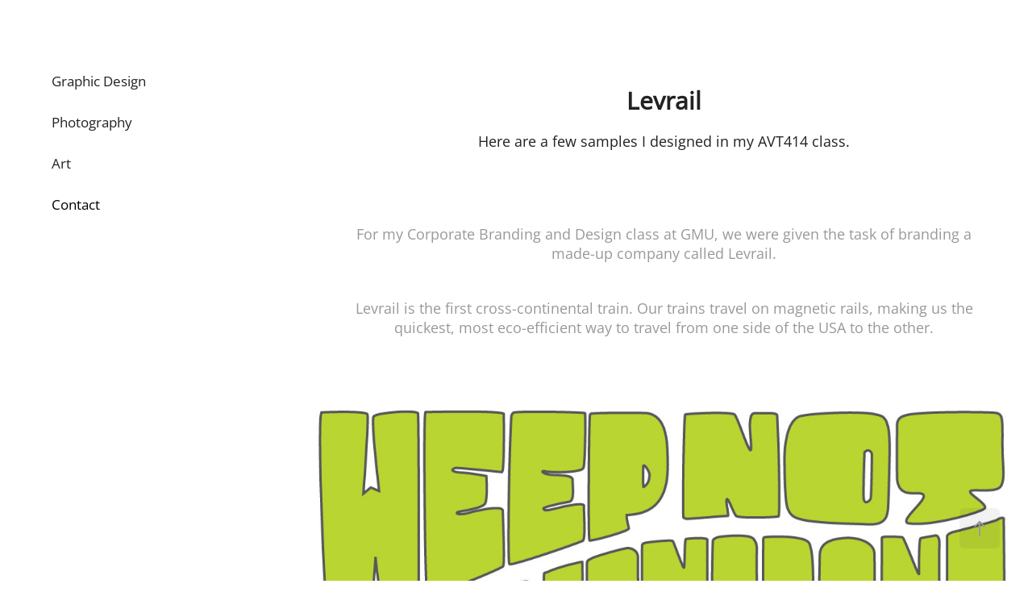

--- FILE ---
content_type: text/html; charset=utf-8
request_url: https://camillehontiveros.com/levrail
body_size: 7703
content:
<!DOCTYPE HTML>
<html lang="en-US">
<head>
  <meta charset="UTF-8" />
  <meta name="viewport" content="width=device-width, initial-scale=1" />
      <meta name="keywords"  content="design,poster,brand" />
      <meta name="description"  content="Here are a few samples I designed in my AVT414 class." />
      <meta name="twitter:card"  content="summary_large_image" />
      <meta name="twitter:site"  content="@AdobePortfolio" />
      <meta  property="og:title" content="Camille Hontiveros - Levrail" />
      <meta  property="og:description" content="Here are a few samples I designed in my AVT414 class." />
      <meta  property="og:image" content="https://pro2-bar-s3-cdn-cf2.myportfolio.com/1bbe331b99f98602e84892535327ffc0/37e058c7-3479-4627-845b-abc36485d6f0_car_3x2.jpg?h=a7f69048a9af852fb6f25de29999e038" />
        <link rel="icon" href="https://pro2-bar-s3-cdn-cf6.myportfolio.com/1bbe331b99f98602e84892535327ffc0/0e1ffe4e-ec0b-4c1e-a721-00a025469de7_carw_1x1x32.png?h=8b6d9046bff3dac09fa48b2f763da522" />
      <link rel="stylesheet" href="/dist/css/main.css" type="text/css" />
      <link rel="stylesheet" href="https://pro2-bar-s3-cdn-cf6.myportfolio.com/1bbe331b99f98602e84892535327ffc0/717829a48b5fad64747b7bf2f577ae731603396411.css?h=fae9e29d9eec20a57225652e9a914eaf" type="text/css" />
    <link rel="canonical" href="https://camillehontiveros.com/levrail" />
      <title>Camille Hontiveros - Levrail</title>
    <script type="text/javascript" src="//use.typekit.net/ik/[base64].js?cb=35f77bfb8b50944859ea3d3804e7194e7a3173fb" async onload="
    try {
      window.Typekit.load();
    } catch (e) {
      console.warn('Typekit not loaded.');
    }
    "></script>
</head>
  <body class="transition-enabled">  <div class='page-background-video page-background-video-with-panel'>
  </div>
  <div class="js-responsive-nav">
    <div class="responsive-nav">
      <div class="close-responsive-click-area js-close-responsive-nav">
        <div class="close-responsive-button"></div>
      </div>
          <nav data-hover-hint="nav">
              <ul class="group">
                  <li class="gallery-title"><a href="/projects" >Graphic Design</a></li>
              </ul>
              <ul class="group">
                  <li class="gallery-title"><a href="/photography" >Photography</a></li>
              </ul>
              <ul class="group">
                  <li class="gallery-title"><a href="/art" >Art</a></li>
              </ul>
      <div class="page-title">
        <a href="/contact" >Contact</a>
      </div>
          </nav>
    </div>
  </div>
  <div class="site-wrap cfix">
    <div class="site-container">
      <div class="site-content e2e-site-content">
        <div class="sidebar-content">
          <header class="site-header">
              <div class="logo-wrap" data-hover-hint="logo">
              </div>
  <div class="hamburger-click-area js-hamburger">
    <div class="hamburger">
      <i></i>
      <i></i>
      <i></i>
    </div>
  </div>
          </header>
              <nav data-hover-hint="nav">
              <ul class="group">
                  <li class="gallery-title"><a href="/projects" >Graphic Design</a></li>
              </ul>
              <ul class="group">
                  <li class="gallery-title"><a href="/photography" >Photography</a></li>
              </ul>
              <ul class="group">
                  <li class="gallery-title"><a href="/art" >Art</a></li>
              </ul>
      <div class="page-title">
        <a href="/contact" >Contact</a>
      </div>
              </nav>
        </div>
        <main>
  <div class="page-container js-site-wrap" data-context="page.page.container" data-hover-hint="pageContainer">
    <section class="page standard-modules">
        <header class="page-header content" data-context="pages" data-identity="id:p58eec4f354907c57382769514ae9177108e9c4ef9b90355e96f63" data-hover-hint="pageHeader" data-hover-hint-id="p58eec4f354907c57382769514ae9177108e9c4ef9b90355e96f63">
            <h1 class="title preserve-whitespace e2e-site-page-title">Levrail</h1>
            <p class="description">Here are a few samples I designed in my AVT414 class.</p>
        </header>
      <div class="page-content js-page-content" data-context="pages" data-identity="id:p58eec4f354907c57382769514ae9177108e9c4ef9b90355e96f63">
        <div id="project-canvas" class="js-project-modules modules content">
          <div id="project-modules">
              
              
              
              
              
              <div class="project-module module text project-module-text align-center js-project-module e2e-site-project-module-text">
  <div class="rich-text js-text-editable module-text"><div>
<span data-class-network="main-text">For my Corporate Branding and Design class at GMU, we were given the task of branding a made-up company called Levrail.</span><div><span data-class-network="main-text"><br></span></div>
<div><span data-class-network="main-text">Levrail is the first cross-continental train. Our trains travel on magnetic rails, making us the quickest, most eco-efficient way to travel from one side of the USA to the other.</span></div>
</div></div>
</div>

              
              
              
              
              
              <div class="project-module module image project-module-image js-js-project-module" >

  

  
     <div class="js-lightbox" data-src="https://pro2-bar-s3-cdn-cf1.myportfolio.com/1bbe331b99f98602e84892535327ffc0/9ca2906491bf505acd907a70.jpg?h=53744f80c88cfaf635c75bf2c5c069ed">
           <img
             class="js-lazy e2e-site-project-module-image"
             src="[data-uri]"
             data-src="https://pro2-bar-s3-cdn-cf1.myportfolio.com/1bbe331b99f98602e84892535327ffc0/9ca2906491bf505acd907a70_rw_1200.jpg?h=3c1fa651a850ef4c992c86925e4bb291"
             data-srcset="https://pro2-bar-s3-cdn-cf1.myportfolio.com/1bbe331b99f98602e84892535327ffc0/9ca2906491bf505acd907a70_rw_600.jpg?h=f10663fb08f04bdac022650d2b5e8270 600w,https://pro2-bar-s3-cdn-cf1.myportfolio.com/1bbe331b99f98602e84892535327ffc0/9ca2906491bf505acd907a70_rw_1200.jpg?h=3c1fa651a850ef4c992c86925e4bb291 1200w,"
             data-sizes="(max-width: 1200px) 100vw, 1200px"
             width="1200"
             height="0"
             style="padding-bottom: 154.5%; background: rgba(0, 0, 0, 0.03)"
             
           >
     </div>
  

</div>

              
              
              
              
              
              
              
              
              
              <div class="project-module module image project-module-image js-js-project-module" >

  

  
     <div class="js-lightbox" data-src="https://pro2-bar-s3-cdn-cf4.myportfolio.com/1bbe331b99f98602e84892535327ffc0/5779192c33529f4189415b6f.jpg?h=ae7bfaf6463f3244ac4ca5662a19efe1">
           <img
             class="js-lazy e2e-site-project-module-image"
             src="[data-uri]"
             data-src="https://pro2-bar-s3-cdn-cf4.myportfolio.com/1bbe331b99f98602e84892535327ffc0/5779192c33529f4189415b6f_rw_1920.jpg?h=48afcb63cbf4a73999bcf89c3d9b016b"
             data-srcset="https://pro2-bar-s3-cdn-cf4.myportfolio.com/1bbe331b99f98602e84892535327ffc0/5779192c33529f4189415b6f_rw_600.jpg?h=9a26744c676df3f847b8ac800603e367 600w,https://pro2-bar-s3-cdn-cf4.myportfolio.com/1bbe331b99f98602e84892535327ffc0/5779192c33529f4189415b6f_rw_1200.jpg?h=08f5c8d07d69b8c9e569a53f7e7d8795 1200w,https://pro2-bar-s3-cdn-cf4.myportfolio.com/1bbe331b99f98602e84892535327ffc0/5779192c33529f4189415b6f_rw_1920.jpg?h=48afcb63cbf4a73999bcf89c3d9b016b 1920w,"
             data-sizes="(max-width: 1920px) 100vw, 1920px"
             width="1920"
             height="0"
             style="padding-bottom: 153%; background: rgba(0, 0, 0, 0.03)"
             
           >
     </div>
  

</div>

              
              
              
              
              
              
              
              
              
              <div class="project-module module image project-module-image js-js-project-module" >

  

  
     <div class="js-lightbox" data-src="https://pro2-bar-s3-cdn-cf4.myportfolio.com/1bbe331b99f98602e84892535327ffc0/5f0c3e6b2984aeebba17be23.jpg?h=c50d64c5f29829bab9c92f35fe7fc108">
           <img
             class="js-lazy e2e-site-project-module-image"
             src="[data-uri]"
             data-src="https://pro2-bar-s3-cdn-cf4.myportfolio.com/1bbe331b99f98602e84892535327ffc0/5f0c3e6b2984aeebba17be23_rw_3840.jpg?h=2da800330f081de869511487ff44b4ac"
             data-srcset="https://pro2-bar-s3-cdn-cf4.myportfolio.com/1bbe331b99f98602e84892535327ffc0/5f0c3e6b2984aeebba17be23_rw_600.jpg?h=a8b4477112efd9a54602a6ce7c8afe89 600w,https://pro2-bar-s3-cdn-cf4.myportfolio.com/1bbe331b99f98602e84892535327ffc0/5f0c3e6b2984aeebba17be23_rw_1200.jpg?h=83a54b0c61ee04601030b137e577113c 1200w,https://pro2-bar-s3-cdn-cf4.myportfolio.com/1bbe331b99f98602e84892535327ffc0/5f0c3e6b2984aeebba17be23_rw_1920.jpg?h=609afec7aab7c0fc06604a8043228c65 1920w,https://pro2-bar-s3-cdn-cf4.myportfolio.com/1bbe331b99f98602e84892535327ffc0/5f0c3e6b2984aeebba17be23_rw_3840.jpg?h=2da800330f081de869511487ff44b4ac 3840w,"
             data-sizes="(max-width: 3840px) 100vw, 3840px"
             width="3840"
             height="0"
             style="padding-bottom: 47.5%; background: rgba(0, 0, 0, 0.03)"
             
           >
     </div>
  

</div>

              
              
              
              
              
              
              
              
              
              <div class="project-module module image project-module-image js-js-project-module" >

  

  
     <div class="js-lightbox" data-src="https://pro2-bar-s3-cdn-cf.myportfolio.com/1bbe331b99f98602e84892535327ffc0/b196ec5ff42b43f2e6d7f8e3.jpg?h=c0c68ac6375f3bb8b283ce7253402291">
           <img
             class="js-lazy e2e-site-project-module-image"
             src="[data-uri]"
             data-src="https://pro2-bar-s3-cdn-cf.myportfolio.com/1bbe331b99f98602e84892535327ffc0/b196ec5ff42b43f2e6d7f8e3_rw_1200.jpg?h=e7c304d8918e952d95c44e05f5d3b112"
             data-srcset="https://pro2-bar-s3-cdn-cf.myportfolio.com/1bbe331b99f98602e84892535327ffc0/b196ec5ff42b43f2e6d7f8e3_rw_600.jpg?h=1f7177850efe84bed4f6ad4b2b2af928 600w,https://pro2-bar-s3-cdn-cf.myportfolio.com/1bbe331b99f98602e84892535327ffc0/b196ec5ff42b43f2e6d7f8e3_rw_1200.jpg?h=e7c304d8918e952d95c44e05f5d3b112 1024w,"
             data-sizes="(max-width: 1024px) 100vw, 1024px"
             width="1024"
             height="0"
             style="padding-bottom: 133.17%; background: rgba(0, 0, 0, 0.03)"
             
           >
     </div>
  

</div>

              
              
              
              
              
              
              
              
          </div>
        </div>
      </div>
    </section>
          <section class="other-projects" data-context="page.page.other_pages" data-hover-hint="otherPages">
            <div class="title-wrapper">
              <div class="title-container">
                  <h3 class="other-projects-title preserve-whitespace">You may also like</h3>
              </div>
            </div>
            <div class="project-covers">
                  <a class="project-cover js-project-cover-touch hold-space" href="/moombahton-madness" data-context="pages" data-identity="id:p58eec4f1da761af1ec4be02a19779be4879d1cd91b6ce3e43586d" >
                    <div class="cover-content-container">
                      <div class="cover-image-wrap">
                        <div class="cover-image">
                            <div class="cover cover-normal">

            <img
              class="cover__img js-lazy"
              src="https://pro2-bar-s3-cdn-cf5.myportfolio.com/1bbe331b99f98602e84892535327ffc0/67ec2a26ad0dd9fa14b643a739f4c0f5b16d80eeec39b769ac12a0029095bbef61c3e5f887cb6c36_carw_3x2x32.jpg?h=ab700e684af47167aef3a20778b6f4d5&amp;url=aHR0cHM6Ly9taXItczMtY2RuLWNmLmJlaGFuY2UubmV0L3Byb2plY3RzL29yaWdpbmFsLzgxNDgwMTkuNTQ3NWMyZTUyNzhlOS5qcGc="
              data-src="https://pro2-bar-s3-cdn-cf5.myportfolio.com/1bbe331b99f98602e84892535327ffc0/67ec2a26ad0dd9fa14b643a739f4c0f5b16d80eeec39b769ac12a0029095bbef61c3e5f887cb6c36_car_3x2.jpg?h=34ae1ec1b6af7ef7bf383a0bfa592afd&amp;url=aHR0cHM6Ly9taXItczMtY2RuLWNmLmJlaGFuY2UubmV0L3Byb2plY3RzL29yaWdpbmFsLzgxNDgwMTkuNTQ3NWMyZTUyNzhlOS5qcGc="
              data-srcset="https://pro2-bar-s3-cdn-cf5.myportfolio.com/1bbe331b99f98602e84892535327ffc0/67ec2a26ad0dd9fa14b643a739f4c0f5b16d80eeec39b769ac12a0029095bbef61c3e5f887cb6c36_carw_3x2x640.jpg?h=3f4dee711fb98d4aeaa3b767875e2d75&amp;url=aHR0cHM6Ly9taXItczMtY2RuLWNmLmJlaGFuY2UubmV0L3Byb2plY3RzL29yaWdpbmFsLzgxNDgwMTkuNTQ3NWMyZTUyNzhlOS5qcGc= 640w, https://pro2-bar-s3-cdn-cf5.myportfolio.com/1bbe331b99f98602e84892535327ffc0/67ec2a26ad0dd9fa14b643a739f4c0f5b16d80eeec39b769ac12a0029095bbef61c3e5f887cb6c36_carw_3x2x1280.jpg?h=3c6a943318475b2ddd26e1a7f7760373&amp;url=aHR0cHM6Ly9taXItczMtY2RuLWNmLmJlaGFuY2UubmV0L3Byb2plY3RzL29yaWdpbmFsLzgxNDgwMTkuNTQ3NWMyZTUyNzhlOS5qcGc= 1280w, https://pro2-bar-s3-cdn-cf5.myportfolio.com/1bbe331b99f98602e84892535327ffc0/67ec2a26ad0dd9fa14b643a739f4c0f5b16d80eeec39b769ac12a0029095bbef61c3e5f887cb6c36_carw_3x2x1366.jpg?h=7c299735df191d528622100002567188&amp;url=aHR0cHM6Ly9taXItczMtY2RuLWNmLmJlaGFuY2UubmV0L3Byb2plY3RzL29yaWdpbmFsLzgxNDgwMTkuNTQ3NWMyZTUyNzhlOS5qcGc= 1366w, https://pro2-bar-s3-cdn-cf5.myportfolio.com/1bbe331b99f98602e84892535327ffc0/67ec2a26ad0dd9fa14b643a739f4c0f5b16d80eeec39b769ac12a0029095bbef61c3e5f887cb6c36_carw_3x2x1920.jpg?h=514b2f601fb7892f7fc8b1569f1a6536&amp;url=aHR0cHM6Ly9taXItczMtY2RuLWNmLmJlaGFuY2UubmV0L3Byb2plY3RzL29yaWdpbmFsLzgxNDgwMTkuNTQ3NWMyZTUyNzhlOS5qcGc= 1920w, https://pro2-bar-s3-cdn-cf5.myportfolio.com/1bbe331b99f98602e84892535327ffc0/67ec2a26ad0dd9fa14b643a739f4c0f5b16d80eeec39b769ac12a0029095bbef61c3e5f887cb6c36_carw_3x2x2560.jpg?h=ddbff6541ae8014d8b1c369dda3f3d09&amp;url=aHR0cHM6Ly9taXItczMtY2RuLWNmLmJlaGFuY2UubmV0L3Byb2plY3RzL29yaWdpbmFsLzgxNDgwMTkuNTQ3NWMyZTUyNzhlOS5qcGc= 2560w, https://pro2-bar-s3-cdn-cf5.myportfolio.com/1bbe331b99f98602e84892535327ffc0/67ec2a26ad0dd9fa14b643a739f4c0f5b16d80eeec39b769ac12a0029095bbef61c3e5f887cb6c36_carw_3x2x5120.jpg?h=817c9d006c3f95fa5d3c45c4db06867e&amp;url=aHR0cHM6Ly9taXItczMtY2RuLWNmLmJlaGFuY2UubmV0L3Byb2plY3RzL29yaWdpbmFsLzgxNDgwMTkuNTQ3NWMyZTUyNzhlOS5qcGc= 5120w"
              data-sizes="(max-width: 540px) 100vw, (max-width: 768px) 50vw, calc(1800px / 2)"
            >
                                      </div>
                        </div>
                      </div>
                      <div class="details-wrap">
                        <div class="details">
                          <div class="details-inner">
                              <div class="date">2013</div>
                              <div class="title preserve-whitespace">Moombahton Madness</div>
                          </div>
                        </div>
                      </div>
                    </div>
                  </a>
                  <a class="project-cover js-project-cover-touch hold-space" href="/onelife-fitness-misc-marketing" data-context="pages" data-identity="id:p57c27d976dc86794e3082a9cb22ea629542f55e7103c6c7550e4c" >
                    <div class="cover-content-container">
                      <div class="cover-image-wrap">
                        <div class="cover-image">
                            <div class="cover cover-normal">

            <img
              class="cover__img js-lazy"
              src="https://pro2-bar-s3-cdn-cf1.myportfolio.com/1bbe331b99f98602e84892535327ffc0/20bf52dc-9ec1-4535-900a-5ba8093a6bba_carw_3x2x32.jpg?h=cca18d838d148741bd901beb09c1ae3e"
              data-src="https://pro2-bar-s3-cdn-cf1.myportfolio.com/1bbe331b99f98602e84892535327ffc0/20bf52dc-9ec1-4535-900a-5ba8093a6bba_car_3x2.jpg?h=831a8b64f4344e39c93e092d916486db"
              data-srcset="https://pro2-bar-s3-cdn-cf1.myportfolio.com/1bbe331b99f98602e84892535327ffc0/20bf52dc-9ec1-4535-900a-5ba8093a6bba_carw_3x2x640.jpg?h=85fb050654499bd8cfc6b62f0520a7bb 640w, https://pro2-bar-s3-cdn-cf1.myportfolio.com/1bbe331b99f98602e84892535327ffc0/20bf52dc-9ec1-4535-900a-5ba8093a6bba_carw_3x2x1280.jpg?h=7258027b20d0a3d50373de50ad8ca435 1280w, https://pro2-bar-s3-cdn-cf1.myportfolio.com/1bbe331b99f98602e84892535327ffc0/20bf52dc-9ec1-4535-900a-5ba8093a6bba_carw_3x2x1366.jpg?h=60266125181ca2e97410ad59edec6bef 1366w, https://pro2-bar-s3-cdn-cf1.myportfolio.com/1bbe331b99f98602e84892535327ffc0/20bf52dc-9ec1-4535-900a-5ba8093a6bba_carw_3x2x1920.jpg?h=224cf008e45cb5f7bd982568d5b0cbd8 1920w, https://pro2-bar-s3-cdn-cf1.myportfolio.com/1bbe331b99f98602e84892535327ffc0/20bf52dc-9ec1-4535-900a-5ba8093a6bba_carw_3x2x2560.jpg?h=cfd9aecbbd858ca1791115be1fa4ae20 2560w, https://pro2-bar-s3-cdn-cf1.myportfolio.com/1bbe331b99f98602e84892535327ffc0/20bf52dc-9ec1-4535-900a-5ba8093a6bba_carw_3x2x5120.jpg?h=d14d5a87109821486b5177cc8668964e 5120w"
              data-sizes="(max-width: 540px) 100vw, (max-width: 768px) 50vw, calc(1800px / 2)"
            >
                                      </div>
                        </div>
                      </div>
                      <div class="details-wrap">
                        <div class="details">
                          <div class="details-inner">
                              <div class="date">2015</div>
                              <div class="title preserve-whitespace">Onelife Fitness - Misc. Marketing</div>
                          </div>
                        </div>
                      </div>
                    </div>
                  </a>
                  <a class="project-cover js-project-cover-touch hold-space" href="/aafprs-events-promo" data-context="pages" data-identity="id:p59cbc869bcd042b3bf49266f1e61814a6c5cd596ca534a48da116" >
                    <div class="cover-content-container">
                      <div class="cover-image-wrap">
                        <div class="cover-image">
                            <div class="cover cover-normal">

            <img
              class="cover__img js-lazy"
              src="https://pro2-bar-s3-cdn-cf6.myportfolio.com/1bbe331b99f98602e84892535327ffc0/a7f75e7a-b912-44d9-ad37-b5bd10a8e06d_carw_3x2x32.jpg?h=d23ac37a552e709b74889e4efc6a0ecd"
              data-src="https://pro2-bar-s3-cdn-cf6.myportfolio.com/1bbe331b99f98602e84892535327ffc0/a7f75e7a-b912-44d9-ad37-b5bd10a8e06d_car_3x2.jpg?h=9ec992bf0dc894b7da53d0979efccfdc"
              data-srcset="https://pro2-bar-s3-cdn-cf6.myportfolio.com/1bbe331b99f98602e84892535327ffc0/a7f75e7a-b912-44d9-ad37-b5bd10a8e06d_carw_3x2x640.jpg?h=41f0c03ff4d257de9f8c512cb9cd7334 640w, https://pro2-bar-s3-cdn-cf6.myportfolio.com/1bbe331b99f98602e84892535327ffc0/a7f75e7a-b912-44d9-ad37-b5bd10a8e06d_carw_3x2x1280.jpg?h=198a3f12e37ae9ddcd22a56694a7b040 1280w, https://pro2-bar-s3-cdn-cf6.myportfolio.com/1bbe331b99f98602e84892535327ffc0/a7f75e7a-b912-44d9-ad37-b5bd10a8e06d_carw_3x2x1366.jpg?h=ab264cc823497b5869b816f53e5d4100 1366w, https://pro2-bar-s3-cdn-cf6.myportfolio.com/1bbe331b99f98602e84892535327ffc0/a7f75e7a-b912-44d9-ad37-b5bd10a8e06d_carw_3x2x1920.jpg?h=542012fbb523752142db3bc2bc98859f 1920w, https://pro2-bar-s3-cdn-cf6.myportfolio.com/1bbe331b99f98602e84892535327ffc0/a7f75e7a-b912-44d9-ad37-b5bd10a8e06d_carw_3x2x2560.jpg?h=6f7e404bc12e1087245ff4e98fd9d162 2560w, https://pro2-bar-s3-cdn-cf6.myportfolio.com/1bbe331b99f98602e84892535327ffc0/a7f75e7a-b912-44d9-ad37-b5bd10a8e06d_carw_3x2x5120.jpg?h=1ea223de008dc442957c5f500de8b000 5120w"
              data-sizes="(max-width: 540px) 100vw, (max-width: 768px) 50vw, calc(1800px / 2)"
            >
                                      </div>
                        </div>
                      </div>
                      <div class="details-wrap">
                        <div class="details">
                          <div class="details-inner">
                              <div class="date">2018</div>
                              <div class="title preserve-whitespace">AAFPRS Events Promo</div>
                          </div>
                        </div>
                      </div>
                    </div>
                  </a>
                  <a class="project-cover js-project-cover-touch hold-space" href="/arthur-christine-salon-brochure" data-context="pages" data-identity="id:p58eec4f339a87df0abe9b35bc503c387f19c837d9468b44d32519" >
                    <div class="cover-content-container">
                      <div class="cover-image-wrap">
                        <div class="cover-image">
                            <div class="cover cover-normal">

            <img
              class="cover__img js-lazy"
              src="https://pro2-bar-s3-cdn-cf6.myportfolio.com/1bbe331b99f98602e84892535327ffc0/050e5805-90a3-44df-9cf3-1e9b2054b2f3_carw_3x2x32.jpg?h=f12366ba3e10a8df4ceb126b1684e2ef"
              data-src="https://pro2-bar-s3-cdn-cf6.myportfolio.com/1bbe331b99f98602e84892535327ffc0/050e5805-90a3-44df-9cf3-1e9b2054b2f3_car_3x2.jpg?h=7667f5cef9c964ec80489494241fd9fe"
              data-srcset="https://pro2-bar-s3-cdn-cf6.myportfolio.com/1bbe331b99f98602e84892535327ffc0/050e5805-90a3-44df-9cf3-1e9b2054b2f3_carw_3x2x640.jpg?h=65c2fe5cbefbf009b7ff2939cf6d200a 640w, https://pro2-bar-s3-cdn-cf6.myportfolio.com/1bbe331b99f98602e84892535327ffc0/050e5805-90a3-44df-9cf3-1e9b2054b2f3_carw_3x2x1280.jpg?h=4b82e0b7ae5a9960cd8bc3bc82ff799c 1280w, https://pro2-bar-s3-cdn-cf6.myportfolio.com/1bbe331b99f98602e84892535327ffc0/050e5805-90a3-44df-9cf3-1e9b2054b2f3_carw_3x2x1366.jpg?h=d9b9b5fa278726ebfbd1f1282896d7bb 1366w, https://pro2-bar-s3-cdn-cf6.myportfolio.com/1bbe331b99f98602e84892535327ffc0/050e5805-90a3-44df-9cf3-1e9b2054b2f3_carw_3x2x1920.jpg?h=eda53c849b4046b7bf7c9b5bb939cecc 1920w, https://pro2-bar-s3-cdn-cf6.myportfolio.com/1bbe331b99f98602e84892535327ffc0/050e5805-90a3-44df-9cf3-1e9b2054b2f3_carw_3x2x2560.jpg?h=9ada54f36b90589b151ce34bb7e90197 2560w, https://pro2-bar-s3-cdn-cf6.myportfolio.com/1bbe331b99f98602e84892535327ffc0/050e5805-90a3-44df-9cf3-1e9b2054b2f3_carw_3x2x5120.jpg?h=ab5ce2f29d3364e75dabb0c456886295 5120w"
              data-sizes="(max-width: 540px) 100vw, (max-width: 768px) 50vw, calc(1800px / 2)"
            >
                                      </div>
                        </div>
                      </div>
                      <div class="details-wrap">
                        <div class="details">
                          <div class="details-inner">
                              <div class="date">2012</div>
                              <div class="title preserve-whitespace">Arthur Christine Salon Brochure</div>
                          </div>
                        </div>
                      </div>
                    </div>
                  </a>
                  <a class="project-cover js-project-cover-touch hold-space" href="/alternative-dwelling-sustainable-living" data-context="pages" data-identity="id:p58eec4f2399bb3fe01a14b2da80b1f912ff29c38ba198c41d17e7" >
                    <div class="cover-content-container">
                      <div class="cover-image-wrap">
                        <div class="cover-image">
                            <div class="cover cover-normal">

            <img
              class="cover__img js-lazy"
              src="https://pro2-bar-s3-cdn-cf6.myportfolio.com/1bbe331b99f98602e84892535327ffc0/a79b4eb2-cfdf-42d9-b636-010ab3b5e360_carw_3x2x32.jpg?h=7e277e0edfdadae8512a7d9c21755249"
              data-src="https://pro2-bar-s3-cdn-cf6.myportfolio.com/1bbe331b99f98602e84892535327ffc0/a79b4eb2-cfdf-42d9-b636-010ab3b5e360_car_3x2.jpg?h=749820d2c94997b638017739c73dac57"
              data-srcset="https://pro2-bar-s3-cdn-cf6.myportfolio.com/1bbe331b99f98602e84892535327ffc0/a79b4eb2-cfdf-42d9-b636-010ab3b5e360_carw_3x2x640.jpg?h=4ee12af19723e5ded6a05107d369c2de 640w, https://pro2-bar-s3-cdn-cf6.myportfolio.com/1bbe331b99f98602e84892535327ffc0/a79b4eb2-cfdf-42d9-b636-010ab3b5e360_carw_3x2x1280.jpg?h=f387a4b226ba282e64f7828b41163f9c 1280w, https://pro2-bar-s3-cdn-cf6.myportfolio.com/1bbe331b99f98602e84892535327ffc0/a79b4eb2-cfdf-42d9-b636-010ab3b5e360_carw_3x2x1366.jpg?h=ac4442ef5991526bb7a2479d6a5a856c 1366w, https://pro2-bar-s3-cdn-cf6.myportfolio.com/1bbe331b99f98602e84892535327ffc0/a79b4eb2-cfdf-42d9-b636-010ab3b5e360_carw_3x2x1920.jpg?h=312f1a2b160a08e03edec17bb22d9d80 1920w, https://pro2-bar-s3-cdn-cf6.myportfolio.com/1bbe331b99f98602e84892535327ffc0/a79b4eb2-cfdf-42d9-b636-010ab3b5e360_carw_3x2x2560.jpg?h=8ac3619fe14b48db6fe76274ce904885 2560w, https://pro2-bar-s3-cdn-cf6.myportfolio.com/1bbe331b99f98602e84892535327ffc0/a79b4eb2-cfdf-42d9-b636-010ab3b5e360_carw_3x2x5120.jpg?h=3cb0062b82a56ca291fc2253885827f4 5120w"
              data-sizes="(max-width: 540px) 100vw, (max-width: 768px) 50vw, calc(1800px / 2)"
            >
                                      </div>
                        </div>
                      </div>
                      <div class="details-wrap">
                        <div class="details">
                          <div class="details-inner">
                              <div class="date">2014</div>
                              <div class="title preserve-whitespace">Alternative Dwelling &amp; Sustainable Living</div>
                          </div>
                        </div>
                      </div>
                    </div>
                  </a>
                  <a class="project-cover js-project-cover-touch hold-space" href="/give-a-hand-0809" data-context="pages" data-identity="id:p58eec4f3bc9d24ab1ea5f157ad1b0939dcd132c4765301d9dd159" >
                    <div class="cover-content-container">
                      <div class="cover-image-wrap">
                        <div class="cover-image">
                            <div class="cover cover-normal">

            <img
              class="cover__img js-lazy"
              src="https://pro2-bar-s3-cdn-cf6.myportfolio.com/1bbe331b99f98602e84892535327ffc0/ae8422cd-d7f4-4c82-a523-20d9847c7295_carw_3x2x32.jpg?h=46a752b21c43bf159c0532568f6805f6"
              data-src="https://pro2-bar-s3-cdn-cf6.myportfolio.com/1bbe331b99f98602e84892535327ffc0/ae8422cd-d7f4-4c82-a523-20d9847c7295_car_3x2.jpg?h=e1d131524840b9a7218af51512b9a383"
              data-srcset="https://pro2-bar-s3-cdn-cf6.myportfolio.com/1bbe331b99f98602e84892535327ffc0/ae8422cd-d7f4-4c82-a523-20d9847c7295_carw_3x2x640.jpg?h=ee7909481ef6c3c039d650d343943f6a 640w, https://pro2-bar-s3-cdn-cf6.myportfolio.com/1bbe331b99f98602e84892535327ffc0/ae8422cd-d7f4-4c82-a523-20d9847c7295_carw_3x2x1280.jpg?h=ebd1de39c980129eaf253ee2738cb87c 1280w, https://pro2-bar-s3-cdn-cf6.myportfolio.com/1bbe331b99f98602e84892535327ffc0/ae8422cd-d7f4-4c82-a523-20d9847c7295_carw_3x2x1366.jpg?h=e39cf8e2026b4169014cd78e80efd610 1366w, https://pro2-bar-s3-cdn-cf6.myportfolio.com/1bbe331b99f98602e84892535327ffc0/ae8422cd-d7f4-4c82-a523-20d9847c7295_carw_3x2x1920.jpg?h=63cc27af3abb78ed59ce5119c77c7aca 1920w, https://pro2-bar-s3-cdn-cf6.myportfolio.com/1bbe331b99f98602e84892535327ffc0/ae8422cd-d7f4-4c82-a523-20d9847c7295_carw_3x2x2560.jpg?h=6d50325932878b31e3817b507d32a213 2560w, https://pro2-bar-s3-cdn-cf6.myportfolio.com/1bbe331b99f98602e84892535327ffc0/ae8422cd-d7f4-4c82-a523-20d9847c7295_carw_3x2x5120.jpg?h=6ae67afe3b7cb3268f86418a95c35291 5120w"
              data-sizes="(max-width: 540px) 100vw, (max-width: 768px) 50vw, calc(1800px / 2)"
            >
                                      </div>
                        </div>
                      </div>
                      <div class="details-wrap">
                        <div class="details">
                          <div class="details-inner">
                              <div class="date">2012</div>
                              <div class="title preserve-whitespace">Give A Hand 08.09</div>
                          </div>
                        </div>
                      </div>
                    </div>
                  </a>
                  <a class="project-cover js-project-cover-touch hold-space" href="/music-productions-club-kick-off-fest-2014" data-context="pages" data-identity="id:p58eec4f253ca584c6bfd8ab442d768be77f3a9896d95f2e5c1a03" >
                    <div class="cover-content-container">
                      <div class="cover-image-wrap">
                        <div class="cover-image">
                            <div class="cover cover-normal">

            <img
              class="cover__img js-lazy"
              src="https://pro2-bar-s3-cdn-cf3.myportfolio.com/1bbe331b99f98602e84892535327ffc0/4f20f79d-c9d9-40fb-8ad3-26e975007a57_carw_3x2x32.jpg?h=d5b90295122b1c72f27823c9798f2368"
              data-src="https://pro2-bar-s3-cdn-cf3.myportfolio.com/1bbe331b99f98602e84892535327ffc0/4f20f79d-c9d9-40fb-8ad3-26e975007a57_car_3x2.jpg?h=76022e891376fc3fdb96ae43f138ccc5"
              data-srcset="https://pro2-bar-s3-cdn-cf3.myportfolio.com/1bbe331b99f98602e84892535327ffc0/4f20f79d-c9d9-40fb-8ad3-26e975007a57_carw_3x2x640.jpg?h=a96570fc8794f57653180493300e613f 640w, https://pro2-bar-s3-cdn-cf3.myportfolio.com/1bbe331b99f98602e84892535327ffc0/4f20f79d-c9d9-40fb-8ad3-26e975007a57_carw_3x2x1280.jpg?h=4a6966d17ba1a0f03961fabe1f8e1838 1280w, https://pro2-bar-s3-cdn-cf3.myportfolio.com/1bbe331b99f98602e84892535327ffc0/4f20f79d-c9d9-40fb-8ad3-26e975007a57_carw_3x2x1366.jpg?h=4a1b002ec5e80a59e64fcd992c087dbf 1366w, https://pro2-bar-s3-cdn-cf3.myportfolio.com/1bbe331b99f98602e84892535327ffc0/4f20f79d-c9d9-40fb-8ad3-26e975007a57_carw_3x2x1920.jpg?h=11025a35b7705dcdb6d33b21662fe5bc 1920w, https://pro2-bar-s3-cdn-cf3.myportfolio.com/1bbe331b99f98602e84892535327ffc0/4f20f79d-c9d9-40fb-8ad3-26e975007a57_carw_3x2x2560.jpg?h=b560a5bca157c33fc072307aa2cdccd6 2560w, https://pro2-bar-s3-cdn-cf3.myportfolio.com/1bbe331b99f98602e84892535327ffc0/4f20f79d-c9d9-40fb-8ad3-26e975007a57_carw_3x2x5120.jpg?h=ca41954a1716e35a167bff343ffed200 5120w"
              data-sizes="(max-width: 540px) 100vw, (max-width: 768px) 50vw, calc(1800px / 2)"
            >
                                      </div>
                        </div>
                      </div>
                      <div class="details-wrap">
                        <div class="details">
                          <div class="details-inner">
                              <div class="date">2014</div>
                              <div class="title preserve-whitespace">Music Productions Club Kick-Off Fest 2014</div>
                          </div>
                        </div>
                      </div>
                    </div>
                  </a>
                  <a class="project-cover js-project-cover-touch hold-space" href="/grs-infographic" data-context="pages" data-identity="id:p5a87a719a118482e46a53bf283057f67f1ae56bb0494e4b3e0237" >
                    <div class="cover-content-container">
                      <div class="cover-image-wrap">
                        <div class="cover-image">
                            <div class="cover cover-normal">

            <img
              class="cover__img js-lazy"
              src="https://pro2-bar-s3-cdn-cf4.myportfolio.com/1bbe331b99f98602e84892535327ffc0/f9f34818-7adf-4a01-ab96-6dafab247482_carw_3x2x32.jpg?h=deb8d6c6e4bb630bc97b0038d1c6c30e"
              data-src="https://pro2-bar-s3-cdn-cf4.myportfolio.com/1bbe331b99f98602e84892535327ffc0/f9f34818-7adf-4a01-ab96-6dafab247482_car_3x2.jpg?h=27336225606dd9d81f52f27d5f5f61cd"
              data-srcset="https://pro2-bar-s3-cdn-cf4.myportfolio.com/1bbe331b99f98602e84892535327ffc0/f9f34818-7adf-4a01-ab96-6dafab247482_carw_3x2x640.jpg?h=0012f87434f8f1d35a808108509beff5 640w, https://pro2-bar-s3-cdn-cf4.myportfolio.com/1bbe331b99f98602e84892535327ffc0/f9f34818-7adf-4a01-ab96-6dafab247482_carw_3x2x1280.jpg?h=244a3b69ac3e068a4277349f54153b3a 1280w, https://pro2-bar-s3-cdn-cf4.myportfolio.com/1bbe331b99f98602e84892535327ffc0/f9f34818-7adf-4a01-ab96-6dafab247482_carw_3x2x1366.jpg?h=14af170eb2003a8427f2e7a2cbf848f7 1366w, https://pro2-bar-s3-cdn-cf4.myportfolio.com/1bbe331b99f98602e84892535327ffc0/f9f34818-7adf-4a01-ab96-6dafab247482_carw_3x2x1920.jpg?h=49706e465d774b11a11a4ae6f306ad69 1920w, https://pro2-bar-s3-cdn-cf4.myportfolio.com/1bbe331b99f98602e84892535327ffc0/f9f34818-7adf-4a01-ab96-6dafab247482_carw_3x2x2560.jpg?h=228a0cf4d4705ba4dba947a0d73e4d02 2560w, https://pro2-bar-s3-cdn-cf4.myportfolio.com/1bbe331b99f98602e84892535327ffc0/f9f34818-7adf-4a01-ab96-6dafab247482_carw_3x2x5120.jpg?h=c90597f6e9a7dfd1b626081fe5398412 5120w"
              data-sizes="(max-width: 540px) 100vw, (max-width: 768px) 50vw, calc(1800px / 2)"
            >
                                      </div>
                        </div>
                      </div>
                      <div class="details-wrap">
                        <div class="details">
                          <div class="details-inner">
                              <div class="date">2017</div>
                              <div class="title preserve-whitespace">Groestlcoin Infographic</div>
                          </div>
                        </div>
                      </div>
                    </div>
                  </a>
                  <a class="project-cover js-project-cover-touch hold-space" href="/superhero-bootcamp" data-context="pages" data-identity="id:p59c0567ff12857926a33f454b41ab9ba238eba72f33f44f87bec8" >
                    <div class="cover-content-container">
                      <div class="cover-image-wrap">
                        <div class="cover-image">
                            <div class="cover cover-normal">

            <img
              class="cover__img js-lazy"
              src="https://pro2-bar-s3-cdn-cf4.myportfolio.com/1bbe331b99f98602e84892535327ffc0/58d9692e-1917-436c-ad93-9ac724c3153c_carw_3x2x32.jpg?h=75bdd0a1349d0859e222104a2d7ba3ca"
              data-src="https://pro2-bar-s3-cdn-cf4.myportfolio.com/1bbe331b99f98602e84892535327ffc0/58d9692e-1917-436c-ad93-9ac724c3153c_car_3x2.jpg?h=396c4a1e7f91579e4bdb4e0a869f58ba"
              data-srcset="https://pro2-bar-s3-cdn-cf4.myportfolio.com/1bbe331b99f98602e84892535327ffc0/58d9692e-1917-436c-ad93-9ac724c3153c_carw_3x2x640.jpg?h=2f798660ba0ad40b61753e66408f90b8 640w, https://pro2-bar-s3-cdn-cf4.myportfolio.com/1bbe331b99f98602e84892535327ffc0/58d9692e-1917-436c-ad93-9ac724c3153c_carw_3x2x1280.jpg?h=051b9414b8a4012d6d8b1e3a4c2bf966 1280w, https://pro2-bar-s3-cdn-cf4.myportfolio.com/1bbe331b99f98602e84892535327ffc0/58d9692e-1917-436c-ad93-9ac724c3153c_carw_3x2x1366.jpg?h=4f7419106d199648d3fe76e7b6f5291a 1366w, https://pro2-bar-s3-cdn-cf4.myportfolio.com/1bbe331b99f98602e84892535327ffc0/58d9692e-1917-436c-ad93-9ac724c3153c_carw_3x2x1920.jpg?h=161137af84e46c1d7f02d14b783d27a8 1920w, https://pro2-bar-s3-cdn-cf4.myportfolio.com/1bbe331b99f98602e84892535327ffc0/58d9692e-1917-436c-ad93-9ac724c3153c_carw_3x2x2560.jpg?h=6b63518fae7a1341422b0afbe10a7840 2560w, https://pro2-bar-s3-cdn-cf4.myportfolio.com/1bbe331b99f98602e84892535327ffc0/58d9692e-1917-436c-ad93-9ac724c3153c_carw_3x2x5120.jpg?h=371603b554405de9ad77356ad755c3fb 5120w"
              data-sizes="(max-width: 540px) 100vw, (max-width: 768px) 50vw, calc(1800px / 2)"
            >
                                      </div>
                        </div>
                      </div>
                      <div class="details-wrap">
                        <div class="details">
                          <div class="details-inner">
                              <div class="date">2017</div>
                              <div class="title preserve-whitespace">Superhero Bootcamp</div>
                          </div>
                        </div>
                      </div>
                    </div>
                  </a>
                  <a class="project-cover js-project-cover-touch hold-space" href="/onelife-fitness-kc-promos" data-context="pages" data-identity="id:p58eec4f202c81f68824c54e593c8df1adc0ca8bee93b20e8f1232" >
                    <div class="cover-content-container">
                      <div class="cover-image-wrap">
                        <div class="cover-image">
                            <div class="cover cover-normal">

            <img
              class="cover__img js-lazy"
              src="https://pro2-bar-s3-cdn-cf2.myportfolio.com/1bbe331b99f98602e84892535327ffc0/3cb94d4177f8ff24339f7c19c0b632bf8b9e5c35acfaafdd0d5ba812dab56e53da5d117b864e6c6e_carw_3x2x32.jpg?h=5fa56872e8005bb2bc7779779f42ac27&amp;url=aHR0cHM6Ly9taXItczMtY2RuLWNmLmJlaGFuY2UubmV0L3Byb2plY3RzL29yaWdpbmFsLzE4NjE0Mjg1LjU0OGUzMjAzY2MxZTAuanBn"
              data-src="https://pro2-bar-s3-cdn-cf2.myportfolio.com/1bbe331b99f98602e84892535327ffc0/3cb94d4177f8ff24339f7c19c0b632bf8b9e5c35acfaafdd0d5ba812dab56e53da5d117b864e6c6e_car_3x2.jpg?h=207c3e121ecfe75b336edc76709ae09c&amp;url=aHR0cHM6Ly9taXItczMtY2RuLWNmLmJlaGFuY2UubmV0L3Byb2plY3RzL29yaWdpbmFsLzE4NjE0Mjg1LjU0OGUzMjAzY2MxZTAuanBn"
              data-srcset="https://pro2-bar-s3-cdn-cf2.myportfolio.com/1bbe331b99f98602e84892535327ffc0/3cb94d4177f8ff24339f7c19c0b632bf8b9e5c35acfaafdd0d5ba812dab56e53da5d117b864e6c6e_carw_3x2x640.jpg?h=606a4ecff19fad44006a28f77c10cb16&amp;url=aHR0cHM6Ly9taXItczMtY2RuLWNmLmJlaGFuY2UubmV0L3Byb2plY3RzL29yaWdpbmFsLzE4NjE0Mjg1LjU0OGUzMjAzY2MxZTAuanBn 640w, https://pro2-bar-s3-cdn-cf2.myportfolio.com/1bbe331b99f98602e84892535327ffc0/3cb94d4177f8ff24339f7c19c0b632bf8b9e5c35acfaafdd0d5ba812dab56e53da5d117b864e6c6e_carw_3x2x1280.jpg?h=7731485bc30bd197d0662bdddd6172ae&amp;url=aHR0cHM6Ly9taXItczMtY2RuLWNmLmJlaGFuY2UubmV0L3Byb2plY3RzL29yaWdpbmFsLzE4NjE0Mjg1LjU0OGUzMjAzY2MxZTAuanBn 1280w, https://pro2-bar-s3-cdn-cf2.myportfolio.com/1bbe331b99f98602e84892535327ffc0/3cb94d4177f8ff24339f7c19c0b632bf8b9e5c35acfaafdd0d5ba812dab56e53da5d117b864e6c6e_carw_3x2x1366.jpg?h=4e5c8eafea1b0bdeec5c638386899e6c&amp;url=aHR0cHM6Ly9taXItczMtY2RuLWNmLmJlaGFuY2UubmV0L3Byb2plY3RzL29yaWdpbmFsLzE4NjE0Mjg1LjU0OGUzMjAzY2MxZTAuanBn 1366w, https://pro2-bar-s3-cdn-cf2.myportfolio.com/1bbe331b99f98602e84892535327ffc0/3cb94d4177f8ff24339f7c19c0b632bf8b9e5c35acfaafdd0d5ba812dab56e53da5d117b864e6c6e_carw_3x2x1920.jpg?h=13a91853b7680aa00fbea760453cc80f&amp;url=aHR0cHM6Ly9taXItczMtY2RuLWNmLmJlaGFuY2UubmV0L3Byb2plY3RzL29yaWdpbmFsLzE4NjE0Mjg1LjU0OGUzMjAzY2MxZTAuanBn 1920w, https://pro2-bar-s3-cdn-cf2.myportfolio.com/1bbe331b99f98602e84892535327ffc0/3cb94d4177f8ff24339f7c19c0b632bf8b9e5c35acfaafdd0d5ba812dab56e53da5d117b864e6c6e_carw_3x2x2560.jpg?h=af7a5e5f6b0806e584b6abb9e6c2a4c7&amp;url=aHR0cHM6Ly9taXItczMtY2RuLWNmLmJlaGFuY2UubmV0L3Byb2plY3RzL29yaWdpbmFsLzE4NjE0Mjg1LjU0OGUzMjAzY2MxZTAuanBn 2560w, https://pro2-bar-s3-cdn-cf2.myportfolio.com/1bbe331b99f98602e84892535327ffc0/3cb94d4177f8ff24339f7c19c0b632bf8b9e5c35acfaafdd0d5ba812dab56e53da5d117b864e6c6e_carw_3x2x5120.jpg?h=954f69b9537066f6fd74c7403b0cd7ef&amp;url=aHR0cHM6Ly9taXItczMtY2RuLWNmLmJlaGFuY2UubmV0L3Byb2plY3RzL29yaWdpbmFsLzE4NjE0Mjg1LjU0OGUzMjAzY2MxZTAuanBn 5120w"
              data-sizes="(max-width: 540px) 100vw, (max-width: 768px) 50vw, calc(1800px / 2)"
            >
                                      </div>
                        </div>
                      </div>
                      <div class="details-wrap">
                        <div class="details">
                          <div class="details-inner">
                              <div class="date">2014</div>
                              <div class="title preserve-whitespace">Onelife KC Grand Opening Promo</div>
                          </div>
                        </div>
                      </div>
                    </div>
                  </a>
            </div>
          </section>
        <section class="back-to-top" data-hover-hint="backToTop">
          <a href="#"><span class="arrow">&uarr;</span><span class="preserve-whitespace">Back to Top</span></a>
        </section>
        <a class="back-to-top-fixed js-back-to-top back-to-top-fixed-with-panel" data-hover-hint="backToTop" data-hover-hint-placement="top-start" href="#">
          <svg version="1.1" id="Layer_1" xmlns="http://www.w3.org/2000/svg" xmlns:xlink="http://www.w3.org/1999/xlink" x="0px" y="0px"
           viewBox="0 0 26 26" style="enable-background:new 0 0 26 26;" xml:space="preserve" class="icon icon-back-to-top">
          <g>
            <path d="M13.8,1.3L21.6,9c0.1,0.1,0.1,0.3,0.2,0.4c0.1,0.1,0.1,0.3,0.1,0.4s0,0.3-0.1,0.4c-0.1,0.1-0.1,0.3-0.3,0.4
              c-0.1,0.1-0.2,0.2-0.4,0.3c-0.2,0.1-0.3,0.1-0.4,0.1c-0.1,0-0.3,0-0.4-0.1c-0.2-0.1-0.3-0.2-0.4-0.3L14.2,5l0,19.1
              c0,0.2-0.1,0.3-0.1,0.5c0,0.1-0.1,0.3-0.3,0.4c-0.1,0.1-0.2,0.2-0.4,0.3c-0.1,0.1-0.3,0.1-0.5,0.1c-0.1,0-0.3,0-0.4-0.1
              c-0.1-0.1-0.3-0.1-0.4-0.3c-0.1-0.1-0.2-0.2-0.3-0.4c-0.1-0.1-0.1-0.3-0.1-0.5l0-19.1l-5.7,5.7C6,10.8,5.8,10.9,5.7,11
              c-0.1,0.1-0.3,0.1-0.4,0.1c-0.2,0-0.3,0-0.4-0.1c-0.1-0.1-0.3-0.2-0.4-0.3c-0.1-0.1-0.1-0.2-0.2-0.4C4.1,10.2,4,10.1,4.1,9.9
              c0-0.1,0-0.3,0.1-0.4c0-0.1,0.1-0.3,0.3-0.4l7.7-7.8c0.1,0,0.2-0.1,0.2-0.1c0,0,0.1-0.1,0.2-0.1c0.1,0,0.2,0,0.2-0.1
              c0.1,0,0.1,0,0.2,0c0,0,0.1,0,0.2,0c0.1,0,0.2,0,0.2,0.1c0.1,0,0.1,0.1,0.2,0.1C13.7,1.2,13.8,1.2,13.8,1.3z"/>
          </g>
          </svg>
        </a>
  </div>
              <footer class="site-footer" data-hover-hint="footer">
                  <div class="social pf-footer-social" data-context="theme.footer" data-hover-hint="footerSocialIcons">
                    <ul>
                    </ul>
                  </div>
                <div class="footer-text">
                  Powered by <a href="http://portfolio.adobe.com" target="_blank">Adobe Portfolio</a>
                </div>
              </footer>
        </main>
      </div>
    </div>
  </div>
</body>
<script type="text/javascript">
  // fix for Safari's back/forward cache
  window.onpageshow = function(e) {
    if (e.persisted) { window.location.reload(); }
  };
</script>
  <script type="text/javascript">var __config__ = {"page_id":"p58eec4f354907c57382769514ae9177108e9c4ef9b90355e96f63","theme":{"name":"jackie\/rose"},"pageTransition":true,"linkTransition":true,"disableDownload":false,"localizedValidationMessages":{"required":"This field is required","Email":"This field must be a valid email address"},"lightbox":{"enabled":true,"color":{"opacity":0.94,"hex":"#fff"}},"cookie_banner":{"enabled":false}};</script>
  <script type="text/javascript" src="/site/translations?cb=35f77bfb8b50944859ea3d3804e7194e7a3173fb"></script>
  <script type="text/javascript" src="/dist/js/main.js?cb=35f77bfb8b50944859ea3d3804e7194e7a3173fb"></script>
</html>
